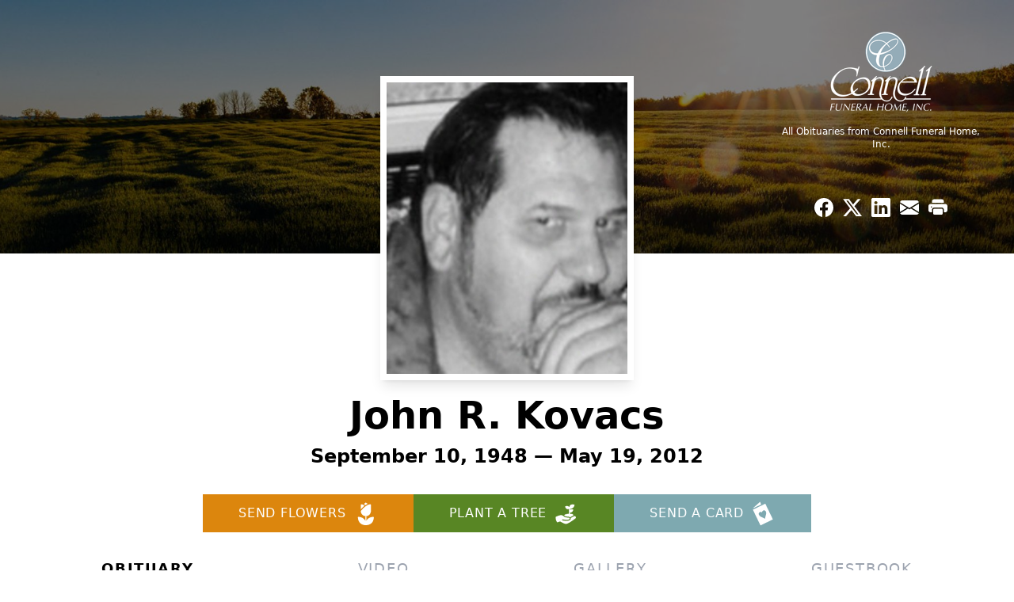

--- FILE ---
content_type: text/html; charset=utf-8
request_url: https://www.google.com/recaptcha/enterprise/anchor?ar=1&k=6LdViaMpAAAAAEIIHIjt8gXNdu37lqXRQKeufBra&co=aHR0cHM6Ly93d3cuY29ubmVsbGZ1bmVyYWwuY29tOjQ0Mw..&hl=en&type=image&v=PoyoqOPhxBO7pBk68S4YbpHZ&theme=light&size=invisible&badge=bottomright&anchor-ms=20000&execute-ms=30000&cb=ljx8rv9v0hsf
body_size: 48522
content:
<!DOCTYPE HTML><html dir="ltr" lang="en"><head><meta http-equiv="Content-Type" content="text/html; charset=UTF-8">
<meta http-equiv="X-UA-Compatible" content="IE=edge">
<title>reCAPTCHA</title>
<style type="text/css">
/* cyrillic-ext */
@font-face {
  font-family: 'Roboto';
  font-style: normal;
  font-weight: 400;
  font-stretch: 100%;
  src: url(//fonts.gstatic.com/s/roboto/v48/KFO7CnqEu92Fr1ME7kSn66aGLdTylUAMa3GUBHMdazTgWw.woff2) format('woff2');
  unicode-range: U+0460-052F, U+1C80-1C8A, U+20B4, U+2DE0-2DFF, U+A640-A69F, U+FE2E-FE2F;
}
/* cyrillic */
@font-face {
  font-family: 'Roboto';
  font-style: normal;
  font-weight: 400;
  font-stretch: 100%;
  src: url(//fonts.gstatic.com/s/roboto/v48/KFO7CnqEu92Fr1ME7kSn66aGLdTylUAMa3iUBHMdazTgWw.woff2) format('woff2');
  unicode-range: U+0301, U+0400-045F, U+0490-0491, U+04B0-04B1, U+2116;
}
/* greek-ext */
@font-face {
  font-family: 'Roboto';
  font-style: normal;
  font-weight: 400;
  font-stretch: 100%;
  src: url(//fonts.gstatic.com/s/roboto/v48/KFO7CnqEu92Fr1ME7kSn66aGLdTylUAMa3CUBHMdazTgWw.woff2) format('woff2');
  unicode-range: U+1F00-1FFF;
}
/* greek */
@font-face {
  font-family: 'Roboto';
  font-style: normal;
  font-weight: 400;
  font-stretch: 100%;
  src: url(//fonts.gstatic.com/s/roboto/v48/KFO7CnqEu92Fr1ME7kSn66aGLdTylUAMa3-UBHMdazTgWw.woff2) format('woff2');
  unicode-range: U+0370-0377, U+037A-037F, U+0384-038A, U+038C, U+038E-03A1, U+03A3-03FF;
}
/* math */
@font-face {
  font-family: 'Roboto';
  font-style: normal;
  font-weight: 400;
  font-stretch: 100%;
  src: url(//fonts.gstatic.com/s/roboto/v48/KFO7CnqEu92Fr1ME7kSn66aGLdTylUAMawCUBHMdazTgWw.woff2) format('woff2');
  unicode-range: U+0302-0303, U+0305, U+0307-0308, U+0310, U+0312, U+0315, U+031A, U+0326-0327, U+032C, U+032F-0330, U+0332-0333, U+0338, U+033A, U+0346, U+034D, U+0391-03A1, U+03A3-03A9, U+03B1-03C9, U+03D1, U+03D5-03D6, U+03F0-03F1, U+03F4-03F5, U+2016-2017, U+2034-2038, U+203C, U+2040, U+2043, U+2047, U+2050, U+2057, U+205F, U+2070-2071, U+2074-208E, U+2090-209C, U+20D0-20DC, U+20E1, U+20E5-20EF, U+2100-2112, U+2114-2115, U+2117-2121, U+2123-214F, U+2190, U+2192, U+2194-21AE, U+21B0-21E5, U+21F1-21F2, U+21F4-2211, U+2213-2214, U+2216-22FF, U+2308-230B, U+2310, U+2319, U+231C-2321, U+2336-237A, U+237C, U+2395, U+239B-23B7, U+23D0, U+23DC-23E1, U+2474-2475, U+25AF, U+25B3, U+25B7, U+25BD, U+25C1, U+25CA, U+25CC, U+25FB, U+266D-266F, U+27C0-27FF, U+2900-2AFF, U+2B0E-2B11, U+2B30-2B4C, U+2BFE, U+3030, U+FF5B, U+FF5D, U+1D400-1D7FF, U+1EE00-1EEFF;
}
/* symbols */
@font-face {
  font-family: 'Roboto';
  font-style: normal;
  font-weight: 400;
  font-stretch: 100%;
  src: url(//fonts.gstatic.com/s/roboto/v48/KFO7CnqEu92Fr1ME7kSn66aGLdTylUAMaxKUBHMdazTgWw.woff2) format('woff2');
  unicode-range: U+0001-000C, U+000E-001F, U+007F-009F, U+20DD-20E0, U+20E2-20E4, U+2150-218F, U+2190, U+2192, U+2194-2199, U+21AF, U+21E6-21F0, U+21F3, U+2218-2219, U+2299, U+22C4-22C6, U+2300-243F, U+2440-244A, U+2460-24FF, U+25A0-27BF, U+2800-28FF, U+2921-2922, U+2981, U+29BF, U+29EB, U+2B00-2BFF, U+4DC0-4DFF, U+FFF9-FFFB, U+10140-1018E, U+10190-1019C, U+101A0, U+101D0-101FD, U+102E0-102FB, U+10E60-10E7E, U+1D2C0-1D2D3, U+1D2E0-1D37F, U+1F000-1F0FF, U+1F100-1F1AD, U+1F1E6-1F1FF, U+1F30D-1F30F, U+1F315, U+1F31C, U+1F31E, U+1F320-1F32C, U+1F336, U+1F378, U+1F37D, U+1F382, U+1F393-1F39F, U+1F3A7-1F3A8, U+1F3AC-1F3AF, U+1F3C2, U+1F3C4-1F3C6, U+1F3CA-1F3CE, U+1F3D4-1F3E0, U+1F3ED, U+1F3F1-1F3F3, U+1F3F5-1F3F7, U+1F408, U+1F415, U+1F41F, U+1F426, U+1F43F, U+1F441-1F442, U+1F444, U+1F446-1F449, U+1F44C-1F44E, U+1F453, U+1F46A, U+1F47D, U+1F4A3, U+1F4B0, U+1F4B3, U+1F4B9, U+1F4BB, U+1F4BF, U+1F4C8-1F4CB, U+1F4D6, U+1F4DA, U+1F4DF, U+1F4E3-1F4E6, U+1F4EA-1F4ED, U+1F4F7, U+1F4F9-1F4FB, U+1F4FD-1F4FE, U+1F503, U+1F507-1F50B, U+1F50D, U+1F512-1F513, U+1F53E-1F54A, U+1F54F-1F5FA, U+1F610, U+1F650-1F67F, U+1F687, U+1F68D, U+1F691, U+1F694, U+1F698, U+1F6AD, U+1F6B2, U+1F6B9-1F6BA, U+1F6BC, U+1F6C6-1F6CF, U+1F6D3-1F6D7, U+1F6E0-1F6EA, U+1F6F0-1F6F3, U+1F6F7-1F6FC, U+1F700-1F7FF, U+1F800-1F80B, U+1F810-1F847, U+1F850-1F859, U+1F860-1F887, U+1F890-1F8AD, U+1F8B0-1F8BB, U+1F8C0-1F8C1, U+1F900-1F90B, U+1F93B, U+1F946, U+1F984, U+1F996, U+1F9E9, U+1FA00-1FA6F, U+1FA70-1FA7C, U+1FA80-1FA89, U+1FA8F-1FAC6, U+1FACE-1FADC, U+1FADF-1FAE9, U+1FAF0-1FAF8, U+1FB00-1FBFF;
}
/* vietnamese */
@font-face {
  font-family: 'Roboto';
  font-style: normal;
  font-weight: 400;
  font-stretch: 100%;
  src: url(//fonts.gstatic.com/s/roboto/v48/KFO7CnqEu92Fr1ME7kSn66aGLdTylUAMa3OUBHMdazTgWw.woff2) format('woff2');
  unicode-range: U+0102-0103, U+0110-0111, U+0128-0129, U+0168-0169, U+01A0-01A1, U+01AF-01B0, U+0300-0301, U+0303-0304, U+0308-0309, U+0323, U+0329, U+1EA0-1EF9, U+20AB;
}
/* latin-ext */
@font-face {
  font-family: 'Roboto';
  font-style: normal;
  font-weight: 400;
  font-stretch: 100%;
  src: url(//fonts.gstatic.com/s/roboto/v48/KFO7CnqEu92Fr1ME7kSn66aGLdTylUAMa3KUBHMdazTgWw.woff2) format('woff2');
  unicode-range: U+0100-02BA, U+02BD-02C5, U+02C7-02CC, U+02CE-02D7, U+02DD-02FF, U+0304, U+0308, U+0329, U+1D00-1DBF, U+1E00-1E9F, U+1EF2-1EFF, U+2020, U+20A0-20AB, U+20AD-20C0, U+2113, U+2C60-2C7F, U+A720-A7FF;
}
/* latin */
@font-face {
  font-family: 'Roboto';
  font-style: normal;
  font-weight: 400;
  font-stretch: 100%;
  src: url(//fonts.gstatic.com/s/roboto/v48/KFO7CnqEu92Fr1ME7kSn66aGLdTylUAMa3yUBHMdazQ.woff2) format('woff2');
  unicode-range: U+0000-00FF, U+0131, U+0152-0153, U+02BB-02BC, U+02C6, U+02DA, U+02DC, U+0304, U+0308, U+0329, U+2000-206F, U+20AC, U+2122, U+2191, U+2193, U+2212, U+2215, U+FEFF, U+FFFD;
}
/* cyrillic-ext */
@font-face {
  font-family: 'Roboto';
  font-style: normal;
  font-weight: 500;
  font-stretch: 100%;
  src: url(//fonts.gstatic.com/s/roboto/v48/KFO7CnqEu92Fr1ME7kSn66aGLdTylUAMa3GUBHMdazTgWw.woff2) format('woff2');
  unicode-range: U+0460-052F, U+1C80-1C8A, U+20B4, U+2DE0-2DFF, U+A640-A69F, U+FE2E-FE2F;
}
/* cyrillic */
@font-face {
  font-family: 'Roboto';
  font-style: normal;
  font-weight: 500;
  font-stretch: 100%;
  src: url(//fonts.gstatic.com/s/roboto/v48/KFO7CnqEu92Fr1ME7kSn66aGLdTylUAMa3iUBHMdazTgWw.woff2) format('woff2');
  unicode-range: U+0301, U+0400-045F, U+0490-0491, U+04B0-04B1, U+2116;
}
/* greek-ext */
@font-face {
  font-family: 'Roboto';
  font-style: normal;
  font-weight: 500;
  font-stretch: 100%;
  src: url(//fonts.gstatic.com/s/roboto/v48/KFO7CnqEu92Fr1ME7kSn66aGLdTylUAMa3CUBHMdazTgWw.woff2) format('woff2');
  unicode-range: U+1F00-1FFF;
}
/* greek */
@font-face {
  font-family: 'Roboto';
  font-style: normal;
  font-weight: 500;
  font-stretch: 100%;
  src: url(//fonts.gstatic.com/s/roboto/v48/KFO7CnqEu92Fr1ME7kSn66aGLdTylUAMa3-UBHMdazTgWw.woff2) format('woff2');
  unicode-range: U+0370-0377, U+037A-037F, U+0384-038A, U+038C, U+038E-03A1, U+03A3-03FF;
}
/* math */
@font-face {
  font-family: 'Roboto';
  font-style: normal;
  font-weight: 500;
  font-stretch: 100%;
  src: url(//fonts.gstatic.com/s/roboto/v48/KFO7CnqEu92Fr1ME7kSn66aGLdTylUAMawCUBHMdazTgWw.woff2) format('woff2');
  unicode-range: U+0302-0303, U+0305, U+0307-0308, U+0310, U+0312, U+0315, U+031A, U+0326-0327, U+032C, U+032F-0330, U+0332-0333, U+0338, U+033A, U+0346, U+034D, U+0391-03A1, U+03A3-03A9, U+03B1-03C9, U+03D1, U+03D5-03D6, U+03F0-03F1, U+03F4-03F5, U+2016-2017, U+2034-2038, U+203C, U+2040, U+2043, U+2047, U+2050, U+2057, U+205F, U+2070-2071, U+2074-208E, U+2090-209C, U+20D0-20DC, U+20E1, U+20E5-20EF, U+2100-2112, U+2114-2115, U+2117-2121, U+2123-214F, U+2190, U+2192, U+2194-21AE, U+21B0-21E5, U+21F1-21F2, U+21F4-2211, U+2213-2214, U+2216-22FF, U+2308-230B, U+2310, U+2319, U+231C-2321, U+2336-237A, U+237C, U+2395, U+239B-23B7, U+23D0, U+23DC-23E1, U+2474-2475, U+25AF, U+25B3, U+25B7, U+25BD, U+25C1, U+25CA, U+25CC, U+25FB, U+266D-266F, U+27C0-27FF, U+2900-2AFF, U+2B0E-2B11, U+2B30-2B4C, U+2BFE, U+3030, U+FF5B, U+FF5D, U+1D400-1D7FF, U+1EE00-1EEFF;
}
/* symbols */
@font-face {
  font-family: 'Roboto';
  font-style: normal;
  font-weight: 500;
  font-stretch: 100%;
  src: url(//fonts.gstatic.com/s/roboto/v48/KFO7CnqEu92Fr1ME7kSn66aGLdTylUAMaxKUBHMdazTgWw.woff2) format('woff2');
  unicode-range: U+0001-000C, U+000E-001F, U+007F-009F, U+20DD-20E0, U+20E2-20E4, U+2150-218F, U+2190, U+2192, U+2194-2199, U+21AF, U+21E6-21F0, U+21F3, U+2218-2219, U+2299, U+22C4-22C6, U+2300-243F, U+2440-244A, U+2460-24FF, U+25A0-27BF, U+2800-28FF, U+2921-2922, U+2981, U+29BF, U+29EB, U+2B00-2BFF, U+4DC0-4DFF, U+FFF9-FFFB, U+10140-1018E, U+10190-1019C, U+101A0, U+101D0-101FD, U+102E0-102FB, U+10E60-10E7E, U+1D2C0-1D2D3, U+1D2E0-1D37F, U+1F000-1F0FF, U+1F100-1F1AD, U+1F1E6-1F1FF, U+1F30D-1F30F, U+1F315, U+1F31C, U+1F31E, U+1F320-1F32C, U+1F336, U+1F378, U+1F37D, U+1F382, U+1F393-1F39F, U+1F3A7-1F3A8, U+1F3AC-1F3AF, U+1F3C2, U+1F3C4-1F3C6, U+1F3CA-1F3CE, U+1F3D4-1F3E0, U+1F3ED, U+1F3F1-1F3F3, U+1F3F5-1F3F7, U+1F408, U+1F415, U+1F41F, U+1F426, U+1F43F, U+1F441-1F442, U+1F444, U+1F446-1F449, U+1F44C-1F44E, U+1F453, U+1F46A, U+1F47D, U+1F4A3, U+1F4B0, U+1F4B3, U+1F4B9, U+1F4BB, U+1F4BF, U+1F4C8-1F4CB, U+1F4D6, U+1F4DA, U+1F4DF, U+1F4E3-1F4E6, U+1F4EA-1F4ED, U+1F4F7, U+1F4F9-1F4FB, U+1F4FD-1F4FE, U+1F503, U+1F507-1F50B, U+1F50D, U+1F512-1F513, U+1F53E-1F54A, U+1F54F-1F5FA, U+1F610, U+1F650-1F67F, U+1F687, U+1F68D, U+1F691, U+1F694, U+1F698, U+1F6AD, U+1F6B2, U+1F6B9-1F6BA, U+1F6BC, U+1F6C6-1F6CF, U+1F6D3-1F6D7, U+1F6E0-1F6EA, U+1F6F0-1F6F3, U+1F6F7-1F6FC, U+1F700-1F7FF, U+1F800-1F80B, U+1F810-1F847, U+1F850-1F859, U+1F860-1F887, U+1F890-1F8AD, U+1F8B0-1F8BB, U+1F8C0-1F8C1, U+1F900-1F90B, U+1F93B, U+1F946, U+1F984, U+1F996, U+1F9E9, U+1FA00-1FA6F, U+1FA70-1FA7C, U+1FA80-1FA89, U+1FA8F-1FAC6, U+1FACE-1FADC, U+1FADF-1FAE9, U+1FAF0-1FAF8, U+1FB00-1FBFF;
}
/* vietnamese */
@font-face {
  font-family: 'Roboto';
  font-style: normal;
  font-weight: 500;
  font-stretch: 100%;
  src: url(//fonts.gstatic.com/s/roboto/v48/KFO7CnqEu92Fr1ME7kSn66aGLdTylUAMa3OUBHMdazTgWw.woff2) format('woff2');
  unicode-range: U+0102-0103, U+0110-0111, U+0128-0129, U+0168-0169, U+01A0-01A1, U+01AF-01B0, U+0300-0301, U+0303-0304, U+0308-0309, U+0323, U+0329, U+1EA0-1EF9, U+20AB;
}
/* latin-ext */
@font-face {
  font-family: 'Roboto';
  font-style: normal;
  font-weight: 500;
  font-stretch: 100%;
  src: url(//fonts.gstatic.com/s/roboto/v48/KFO7CnqEu92Fr1ME7kSn66aGLdTylUAMa3KUBHMdazTgWw.woff2) format('woff2');
  unicode-range: U+0100-02BA, U+02BD-02C5, U+02C7-02CC, U+02CE-02D7, U+02DD-02FF, U+0304, U+0308, U+0329, U+1D00-1DBF, U+1E00-1E9F, U+1EF2-1EFF, U+2020, U+20A0-20AB, U+20AD-20C0, U+2113, U+2C60-2C7F, U+A720-A7FF;
}
/* latin */
@font-face {
  font-family: 'Roboto';
  font-style: normal;
  font-weight: 500;
  font-stretch: 100%;
  src: url(//fonts.gstatic.com/s/roboto/v48/KFO7CnqEu92Fr1ME7kSn66aGLdTylUAMa3yUBHMdazQ.woff2) format('woff2');
  unicode-range: U+0000-00FF, U+0131, U+0152-0153, U+02BB-02BC, U+02C6, U+02DA, U+02DC, U+0304, U+0308, U+0329, U+2000-206F, U+20AC, U+2122, U+2191, U+2193, U+2212, U+2215, U+FEFF, U+FFFD;
}
/* cyrillic-ext */
@font-face {
  font-family: 'Roboto';
  font-style: normal;
  font-weight: 900;
  font-stretch: 100%;
  src: url(//fonts.gstatic.com/s/roboto/v48/KFO7CnqEu92Fr1ME7kSn66aGLdTylUAMa3GUBHMdazTgWw.woff2) format('woff2');
  unicode-range: U+0460-052F, U+1C80-1C8A, U+20B4, U+2DE0-2DFF, U+A640-A69F, U+FE2E-FE2F;
}
/* cyrillic */
@font-face {
  font-family: 'Roboto';
  font-style: normal;
  font-weight: 900;
  font-stretch: 100%;
  src: url(//fonts.gstatic.com/s/roboto/v48/KFO7CnqEu92Fr1ME7kSn66aGLdTylUAMa3iUBHMdazTgWw.woff2) format('woff2');
  unicode-range: U+0301, U+0400-045F, U+0490-0491, U+04B0-04B1, U+2116;
}
/* greek-ext */
@font-face {
  font-family: 'Roboto';
  font-style: normal;
  font-weight: 900;
  font-stretch: 100%;
  src: url(//fonts.gstatic.com/s/roboto/v48/KFO7CnqEu92Fr1ME7kSn66aGLdTylUAMa3CUBHMdazTgWw.woff2) format('woff2');
  unicode-range: U+1F00-1FFF;
}
/* greek */
@font-face {
  font-family: 'Roboto';
  font-style: normal;
  font-weight: 900;
  font-stretch: 100%;
  src: url(//fonts.gstatic.com/s/roboto/v48/KFO7CnqEu92Fr1ME7kSn66aGLdTylUAMa3-UBHMdazTgWw.woff2) format('woff2');
  unicode-range: U+0370-0377, U+037A-037F, U+0384-038A, U+038C, U+038E-03A1, U+03A3-03FF;
}
/* math */
@font-face {
  font-family: 'Roboto';
  font-style: normal;
  font-weight: 900;
  font-stretch: 100%;
  src: url(//fonts.gstatic.com/s/roboto/v48/KFO7CnqEu92Fr1ME7kSn66aGLdTylUAMawCUBHMdazTgWw.woff2) format('woff2');
  unicode-range: U+0302-0303, U+0305, U+0307-0308, U+0310, U+0312, U+0315, U+031A, U+0326-0327, U+032C, U+032F-0330, U+0332-0333, U+0338, U+033A, U+0346, U+034D, U+0391-03A1, U+03A3-03A9, U+03B1-03C9, U+03D1, U+03D5-03D6, U+03F0-03F1, U+03F4-03F5, U+2016-2017, U+2034-2038, U+203C, U+2040, U+2043, U+2047, U+2050, U+2057, U+205F, U+2070-2071, U+2074-208E, U+2090-209C, U+20D0-20DC, U+20E1, U+20E5-20EF, U+2100-2112, U+2114-2115, U+2117-2121, U+2123-214F, U+2190, U+2192, U+2194-21AE, U+21B0-21E5, U+21F1-21F2, U+21F4-2211, U+2213-2214, U+2216-22FF, U+2308-230B, U+2310, U+2319, U+231C-2321, U+2336-237A, U+237C, U+2395, U+239B-23B7, U+23D0, U+23DC-23E1, U+2474-2475, U+25AF, U+25B3, U+25B7, U+25BD, U+25C1, U+25CA, U+25CC, U+25FB, U+266D-266F, U+27C0-27FF, U+2900-2AFF, U+2B0E-2B11, U+2B30-2B4C, U+2BFE, U+3030, U+FF5B, U+FF5D, U+1D400-1D7FF, U+1EE00-1EEFF;
}
/* symbols */
@font-face {
  font-family: 'Roboto';
  font-style: normal;
  font-weight: 900;
  font-stretch: 100%;
  src: url(//fonts.gstatic.com/s/roboto/v48/KFO7CnqEu92Fr1ME7kSn66aGLdTylUAMaxKUBHMdazTgWw.woff2) format('woff2');
  unicode-range: U+0001-000C, U+000E-001F, U+007F-009F, U+20DD-20E0, U+20E2-20E4, U+2150-218F, U+2190, U+2192, U+2194-2199, U+21AF, U+21E6-21F0, U+21F3, U+2218-2219, U+2299, U+22C4-22C6, U+2300-243F, U+2440-244A, U+2460-24FF, U+25A0-27BF, U+2800-28FF, U+2921-2922, U+2981, U+29BF, U+29EB, U+2B00-2BFF, U+4DC0-4DFF, U+FFF9-FFFB, U+10140-1018E, U+10190-1019C, U+101A0, U+101D0-101FD, U+102E0-102FB, U+10E60-10E7E, U+1D2C0-1D2D3, U+1D2E0-1D37F, U+1F000-1F0FF, U+1F100-1F1AD, U+1F1E6-1F1FF, U+1F30D-1F30F, U+1F315, U+1F31C, U+1F31E, U+1F320-1F32C, U+1F336, U+1F378, U+1F37D, U+1F382, U+1F393-1F39F, U+1F3A7-1F3A8, U+1F3AC-1F3AF, U+1F3C2, U+1F3C4-1F3C6, U+1F3CA-1F3CE, U+1F3D4-1F3E0, U+1F3ED, U+1F3F1-1F3F3, U+1F3F5-1F3F7, U+1F408, U+1F415, U+1F41F, U+1F426, U+1F43F, U+1F441-1F442, U+1F444, U+1F446-1F449, U+1F44C-1F44E, U+1F453, U+1F46A, U+1F47D, U+1F4A3, U+1F4B0, U+1F4B3, U+1F4B9, U+1F4BB, U+1F4BF, U+1F4C8-1F4CB, U+1F4D6, U+1F4DA, U+1F4DF, U+1F4E3-1F4E6, U+1F4EA-1F4ED, U+1F4F7, U+1F4F9-1F4FB, U+1F4FD-1F4FE, U+1F503, U+1F507-1F50B, U+1F50D, U+1F512-1F513, U+1F53E-1F54A, U+1F54F-1F5FA, U+1F610, U+1F650-1F67F, U+1F687, U+1F68D, U+1F691, U+1F694, U+1F698, U+1F6AD, U+1F6B2, U+1F6B9-1F6BA, U+1F6BC, U+1F6C6-1F6CF, U+1F6D3-1F6D7, U+1F6E0-1F6EA, U+1F6F0-1F6F3, U+1F6F7-1F6FC, U+1F700-1F7FF, U+1F800-1F80B, U+1F810-1F847, U+1F850-1F859, U+1F860-1F887, U+1F890-1F8AD, U+1F8B0-1F8BB, U+1F8C0-1F8C1, U+1F900-1F90B, U+1F93B, U+1F946, U+1F984, U+1F996, U+1F9E9, U+1FA00-1FA6F, U+1FA70-1FA7C, U+1FA80-1FA89, U+1FA8F-1FAC6, U+1FACE-1FADC, U+1FADF-1FAE9, U+1FAF0-1FAF8, U+1FB00-1FBFF;
}
/* vietnamese */
@font-face {
  font-family: 'Roboto';
  font-style: normal;
  font-weight: 900;
  font-stretch: 100%;
  src: url(//fonts.gstatic.com/s/roboto/v48/KFO7CnqEu92Fr1ME7kSn66aGLdTylUAMa3OUBHMdazTgWw.woff2) format('woff2');
  unicode-range: U+0102-0103, U+0110-0111, U+0128-0129, U+0168-0169, U+01A0-01A1, U+01AF-01B0, U+0300-0301, U+0303-0304, U+0308-0309, U+0323, U+0329, U+1EA0-1EF9, U+20AB;
}
/* latin-ext */
@font-face {
  font-family: 'Roboto';
  font-style: normal;
  font-weight: 900;
  font-stretch: 100%;
  src: url(//fonts.gstatic.com/s/roboto/v48/KFO7CnqEu92Fr1ME7kSn66aGLdTylUAMa3KUBHMdazTgWw.woff2) format('woff2');
  unicode-range: U+0100-02BA, U+02BD-02C5, U+02C7-02CC, U+02CE-02D7, U+02DD-02FF, U+0304, U+0308, U+0329, U+1D00-1DBF, U+1E00-1E9F, U+1EF2-1EFF, U+2020, U+20A0-20AB, U+20AD-20C0, U+2113, U+2C60-2C7F, U+A720-A7FF;
}
/* latin */
@font-face {
  font-family: 'Roboto';
  font-style: normal;
  font-weight: 900;
  font-stretch: 100%;
  src: url(//fonts.gstatic.com/s/roboto/v48/KFO7CnqEu92Fr1ME7kSn66aGLdTylUAMa3yUBHMdazQ.woff2) format('woff2');
  unicode-range: U+0000-00FF, U+0131, U+0152-0153, U+02BB-02BC, U+02C6, U+02DA, U+02DC, U+0304, U+0308, U+0329, U+2000-206F, U+20AC, U+2122, U+2191, U+2193, U+2212, U+2215, U+FEFF, U+FFFD;
}

</style>
<link rel="stylesheet" type="text/css" href="https://www.gstatic.com/recaptcha/releases/PoyoqOPhxBO7pBk68S4YbpHZ/styles__ltr.css">
<script nonce="HndjFMhsteCsKg-j3Jl13A" type="text/javascript">window['__recaptcha_api'] = 'https://www.google.com/recaptcha/enterprise/';</script>
<script type="text/javascript" src="https://www.gstatic.com/recaptcha/releases/PoyoqOPhxBO7pBk68S4YbpHZ/recaptcha__en.js" nonce="HndjFMhsteCsKg-j3Jl13A">
      
    </script></head>
<body><div id="rc-anchor-alert" class="rc-anchor-alert"></div>
<input type="hidden" id="recaptcha-token" value="[base64]">
<script type="text/javascript" nonce="HndjFMhsteCsKg-j3Jl13A">
      recaptcha.anchor.Main.init("[\x22ainput\x22,[\x22bgdata\x22,\x22\x22,\[base64]/[base64]/[base64]/[base64]/[base64]/[base64]/[base64]/[base64]/[base64]/[base64]\\u003d\x22,\[base64]\x22,\x22woTDl0N7cMOdwowtw55sD8OPXMKhwqjDl8KdZmHCtxjCpUDDlcODPcK0wpE/KjrCoiDCosOLwpbCmMKfw7jCvkPClMOSwo3DsMOnwrbCu8OBH8KXcEIfKDPClMOnw5vDvSRORBx5GMOcLSUBwq/DlxvDoMOCwojDi8ONw6LDrhbDox8Aw4rCnwbDh08Jw7TCnMK9Q8KJw5LDpMOCw58ewrZIw4/Cm3kaw5dSw7JRZcKBwrbDgcO8OMKLwqrCkxnCs8KJwovCiMK6ZGrCo8Ogw4cEw5Z7w6E5w5Y/[base64]/CkcKnwrvCvcKUK8Otw7XDs8Ohw7jChlDCh0Q2wp/[base64]/w6zCokDCgC3Cp8OLw6rCo8OpTBTDkyLCjRhswqMjw7xdOikfwrDDq8KyHG94WMONw7R/DEc4wpRzHynCu2JHRMOTwrEFwqVVGcOiaMK9Ww0tw5jCrgZJBTURQsOyw5QNb8Kfw5vCgkEpwoLCnMOvw51vw4p/wp/CtcKQwoXCnsO6BnLDtcKvwqFawrNSwrhhwqEeYcKJZcOgw4wJw4EQEh3CjlnCssK/RsOPfQ8Iwr0WfsKPYSvCujwqbMO5KcKPVcKRb8O6w5LDqsOLw4nCtMK6LMOqWcOUw4PCikoiwrjDvyfDt8K7b3HCnFoKDMOgVMO8wonCuSU8XMKwJcOmwrBRRMOFVgAjUDLClwgywpjDvcKuw6JIwpoRH3B/CBzCslDDtsKAw584VlV3wqjDqynDr0BOVyEbfcOMwqlUAx1kGMOOw4/[base64]/Dm8Oyw6zDrU1Vw6Y9w6JYw6vDuhzDmsKEw77CtMOFw5nCvEcoVcKMS8Kzw6d7QcKkwrXCiMOFE8OaSsKgwrrCmGMJw5lqw5PDocKeEMOtHk/CkMOYwox8w4vDtsOVw7PDmUA9w53DmsOOw7wrw6zCkwhpwoBAKsOlwp/Dp8KFEg3DvcOLwqNDHsO5eMKjwq/[base64]/Q8K+w4fCi8OIwobCi2hbfwzCul3ClsODwozDvn7ClWTCrsKnRz3DnX/DkF3DpwfDsUHDrsKowpoddMKZU3PCvFNYATHCq8KFw5MYwpw2e8OQwqldwprCocO4w6I0wqrDqMKAw6DDskjDvxYgwoLDkDfClSM7Th5LX3BBwrlzQ8OmwpUmw7plwrzDvBbDtVN2Bg47w4DDkcOeIV97wozDo8Kcwp/CvcO+I2/CrMKnZxDCux7DggXDlsOOw5rDrSt0wolgdwN9RMKAG2DCkHguWDfDisKWw5zCjcKMQ2nCj8OSw6gOD8Kjw5TDg8K5w4/CicK/XMOswrd/w4krwpfCv8KEwpzDisK6woPDmcKqwpXCt3hMJDTCtMO8R8KGD09EwqxywpPCi8K/[base64]/DmVJ/w5fCrMKOLMOsZMKOVGvDkcO8UcOiwpjCmjnChz9owq3CmMKqw6nCoynDmQ3DkMO2BcK8MGh+G8K6w6fDusOPwroZw4jDhcO8UMO6w5xFwqojXBfDoMKqw5AScSNBwo10DzTCjS7CnD/[base64]/Cv0zCjFXCtjzChQXCjy1DWMOdKMK+w4sxJxccO8KYwrLDsxQGU8Kvw4tMAMKrEcO4wp4xwp8ewq5Ww4fDkRfCrcOXPMORGsOuSXzDssKVwpQOJ3TDni19w5FbwpHDnktFwrEhGhEddkPCrXMNCcKzd8K4w4ZQEMOWw6/CmcOuwrwFBSfCp8KUw57Ds8K2QsKoHBZBMGsTwocpw7h+w5s4w6/[base64]/w73CoQx9wqUGUAsObkTDksKVw7rCh8KLw5Y9NgTCsApwwpVWD8KNdsKCwq/[base64]/Dvj9Bw7BcdcOYw40zKj7DjklSAXRew4ARw5cqZsOWPw9ZcMOpLUrDl2UKZcObw7Ypw7bCrcOzTcKLw7fDrcKFwrEkAhTCvsKGwozCp2nCu1AswosTw7dAw5HDolbCisOJM8K0w64fO8OzRcKqwrJCPcOSw71cw6/DnMK+w7XCqi/Coml7c8O3w7gLIBDDj8KqBsK1Q8OeURkrA2nCrMOQbzQNSMO0RMKXwpp7Mn/DiiESFzJpwoVcw7oyWcKjXcOLw7fDrnzCmVpwfFHDpznDgsKZA8KpP0Ilw5UAQQnCt3ZMwr8Tw5zDr8KoFUzDrU7DncKdecKSasObw483WMKJHsKvdm7DvydBJ8KSwpHCiycvw4XDoMO0QMK4SsKhBHFBw7dhw61sw5AWIColeEDCoAjCv8OqDQ0Uw5PCssKywr/[base64]/DmnE7D8KLUMOafsKgw6LDg1Rgwq1yeBfDkioZw45DFgDDicOawpjDo8Khw4/CgSNLwrrCpMOXHMKTw6F0w4BsL8Klw4osPMO2w57CumrCucKXwozCuRMRY8KiwqAQLwXDncKTDmLDucOSH2t2cCrCl3bCs0pJw6EFccK0fMOBw73Cp8KMKmPDgcOtwpDDrcKXw59Xw59Vc8KVwo/[base64]/TcKEw557WiBHVU93R8OOZGPCsMOTW8Oww6DDtcOyKsO1w7pMwqTCq8Krw6Zrw54IF8OVKnFiw6t0H8Owwqx0w59MwpjDncOfwrLCqDfDh8K6ccK/b39BLR9oTMOTGsO6w64BwpPDqsKiwrXDpsKRw7jCnyxMYS0jMgdtVSdDw7bCocKJUsODeBjClzTDisOVwpvCoAfDocKTw5RsEj3DpQlxwqN1DsOcw68qwptpMUzDncKCB8O/wr9FQjQdw4DCjMOiMzXCt8OZw5HDg3LDpsKaClkzwrNuw6UYasKOwoZFTkPCrVx6w6snYMOhP1rClTvDsQrCj1hnXMKwKsKvK8OqP8OCaMOnw5IrDXdrJRDCjsOcSjLDtsKyw6PDnirCk8O9w65/QgXDt27Co3RfwqE7ZsKsesOzwqVsD2QnYMO0wqpGPMK4Xw3DoQTCuUYIE2w2WsK/w7pnR8OqwpNxwplTw4bCqVVMwqBfbhPDkMOPf8OQHTDDiRFWDlfDtm/CpMOpUsOZbTIhY07DlsODwqbDhDrCmxALwoHCvAnCnsKxw5TDsMO+OMKDw4bDtMKCdxdwFcK0w4PDn216w7bDrmHDi8K6bnDDm0xrdTssw5nCn1bClcO9wrDCi2N9wq0+w49rwodmdU3DrC/DgsK0w6/Dm8KqBMKKR3siQgrDncKPPU7DoXMjwrvCsnxuwoYzXXRMQw18woPCpcOODyE7wrHCrkdDwpQjw4/CicKZXQ3DisK9wo3CjjPDmAtfwpTCisKjJcOewpzCscONwo1XwrJPdMOcA8OQYMO7wqPDgMOww7nDrU/DuDvDjMOqE8KywqvCtsKUcMOHwqM/ZQ3CmBLDnTV0wqjCpDthwpfCrsOnJsOPXcOrPXrCkHrCu8K+HMOrwqMswonCucOLw5XDow1oR8O/Bk/DnETDjgPDmXLDqC96w7QVHsOuw4nDl8Kpw7xqbUrCug13O17DqcO/c8KGcwxBw4pUcMOuasKJwrbCocOoTCvDq8K9w43DmzR+wqPCi8OaF8OOesKTH3rCiMO/ccOBWwkDwqE+wrLClsK/AcOfP8KHwqvDvyTDlQovwqLDhBfDkTg0wpjCvFMrw4JXA2s3w4ARw4dMJljCnznCgcKkwqjCmErCs8KCG8KzDlBBSsKOIcOywpPDh1PCrcOaGsK4EyXDgMKiwpPDt8OqCkzCvMK5Y8K9wowfwqDDs8Osw4bDvcOgf2nCmX/Dl8O1w6obw5/DrcK0NixWF2txw6rCgXYadHLCrF80wrDDkcKewqgfD8O1w5J9wqx2wrIiZhDCpMKCwrZRV8KFwootW8KswrNhwpXDlAdmIMOZwqHCo8O7w6V1woDDizPDlkYgCCk0X23DhMKdw49lemcYwrDDvsKkw6vCrUPChsKhVTI/w6vDhUswMsKKwp/Dg8O7dMOjFsOrwrzDnE13EVXDiBrDscO9wqXDk1HCsMOIfTDCnsKawo0BRUrDijfCswLDuwrCnC82w4/[base64]/w67Dvy/DqMKxFHDCnFkya8O+ImDDniguA09tGMKowq3CjsOaw4JiBgfCh8OsawJXw68wPlTChV7CrMKKBMKVHsO0XsKaw5fCkAbDnQ/[base64]/DqRTCqMKfwpHCsiTCpXvCmX03wpnDthVbwpPDjTEHSMO/N1MqOsKXX8KAGADCocKODMOiw4TDkcKQERFDwrZwVhNsw5IKw6bDjcOuw6PDjX7DisKEwrYLY8OAEHXCoMOsLXFvwoXDgH3CvMK0fMKIdH4vHB/DnMKaw5jDlVXDpCLCiMKew6sqMMOrwpTCghfCq3U+w5FlLcKMw5nCssO3w53DpMOLPzzDp8OGRhzChE1OGsKyw68vJVFWOh1lw4ZOw49Aa2E/wpHDnMOldXTCug4mZcO3NnTDvsKnVsOLwqYeBifDqMKZf0vCgsKkHk5sQMOAMsKkMsKqwpHCgMOhw5U1UMOuHcOGw6QGLFHDt8OZalLCmRdkwp4Mw4JqF1LCgW5mwoMHNwXCnR/DnsOwwqchwrshKcK3V8KyCsK2QsOnw6DDk8OSw4rCuU45w5cFGV5ofSIwIcKaZcKpLsK7WMO4Oio/wqcSwrnCkcKBAcOFXsOOwoFuAsOGwrcNw4DClsOawpJ/w4s9wqrDizEvZw7ClMOcZcKdw6bDjsOKbsOlY8OPCm7Dl8KZw43DkS9CwobDjMKjFcOZwoo4JMOOwozCsjprYG9IwohgaHzDowh6w5rCkMO/wpgnwofCi8OWw5PClMOBFGLCiTHCgR7Dh8Kjw6IcacKcesK2wql/NivChG/CulE2wr9rEhvCn8KDwp3DiDgVKhscwrRLwqhVwodEHmjDpGzDqwRxwqgjwro5w7dSwovDs33CgsKEwoXDkcKTfBU6w5zDvA/DqsKMwrPCkRnCokkbTGZJwq/Dlh/Dt1prLcOqTsO+w6srLMKRw4jCscKrA8OFMV9hNwNfQMKvR8KswoQgG0DCtcO0woUKIxQbwoQCDBHCkkPDlXQcw6HCicKATQbChToKQsONOsONw7PDqhEfw68Zw4XCkTVrEcK6wqXCmMOUw5XDgsKlwqlZHsKHwpk9woHDmgF0e2ElLMKqwqrDssOuwq/[base64]/Cvn7Ch8K3w6dUeMOsGA58woDDj8Kuw7fDmxLCnWtUw4rCp1dAw6AZwrnChcOsaAfCjsOlwoFcwrfCljYiQQvDiWXCs8Kbwq/Du8KWGMKyw7FLG8OZw6rCosOzQSbDm13CqE9Kwr7DtTfCkcO+KjYYJ2/[base64]/CmsOQwqcNw63DoiDDjcK9wq4Jw7lYw5cFWk7DtV8tw5rCkjHDhcKSd8K5woQ3wpPCusKeZsOZU8KgwoZCR0rCvEN4JcKxScOvEMK9wq8rKm7DgMOhTMKqw4LDhMOVwos1CAx1w4/Cn8KAPcOPw5oET2PDlCzCq8OgW8O+JmBUw6nDuMO0w5w+QcOUwo9CMsOww5JNJsK9w4hGSMK8OzUzwpBXw4TCnMKHwoHCm8KvCsOewoTCgkhAw7rCi23Co8K/U8KKBcOkwrkgDsK7JMKKw4ouU8OdwqDDucK+dV8Cw7IlMsOIwo9iw4h6wrPCjifCrH7CgcK/wrXChsKVwrbCqjvCssK5w5bCs8OPR8OwQ04gC011FknDj0QLw47CjV/CnsOmVA4hdsKgFCTDgB3CsUXDjcOcLMKbSQnDtMK2azrDnsOgBsOVdWvCgnTDhz7DhT1hI8K5wqR2w4jCosKzwoHCrHrCqkBOLxsCOkAHc8KLIUVaw5DDtsKJPT4aH8O9JyFBw7XDkcODwqY1w4XDoWXDrynCm8KQGlLDilUsK2lWFEUww5gvw7/CrX3Cr8OOwrHCowxVwqHCvx4Ww7DClnV/IBvCsFHDv8Knw6MBw47CtsOvw4DDo8KVwrJIQDIfK8KOPmJsw5PChMO7BMOJOcOKRMKaw7bDoQwGIsO8XcObwq5qw6rDtyvCrSLCpsK7w5nCpnxCN8KjLUJsASzCkMO9wpMIw4vCmMKDIkrCpy83N8Oww5pAw7wVwrBvw5DDncKEYAjDr8KiwqjDrW/CjMO7b8OQwp5Ww7zDnlnCvsK/AMK7aghcPsK/w5TDkxVRacKAScOzwqN0e8O8AQYfLcKtOMO9w5HCgTJ4bBg+wqjDncOgXETCisOXw5/DtEbDoCfDpU7DqwwKwoPDqMKSw5XDgnQfGlQMwopuYMOQwqFXwp7CpAPDrAbCvlsccnnCvsKjw4nCosO3ehbDskTCtUPDoyDCv8K6bcKIKsORw5VpUMKlw61yXcOiwq8tRcOJw4hgU19XUX7CncOREh7CigjCrUrDqxzDmGBZLMKsRhMJwofDhcK/w49swplOHsOaeRjDojrCnMKLwqtdZ3HDusO4wp4Ha8OnwqXDoMKSRMOrwqXDgiozwr/Cllw5GsOcwq/CtcOsOcKtAMObw6Y6W8KywoZGTsOjwqDClCjCnsKHd3XCvcK1AMO1MMOAw4nDkcOKbH/DmMOrwoTDtcODc8KjwrLDk8Opw79Mwrg4IC4cw7pmSWIxQH3Dg3zDjMKpJMKdY8Oow6MUAcOUBcKSwpkQwq/CrMOlwqrCqy/DgcOeesKSehkRbw/DocOqHsOaw4vDssKwwpdVw43Dggx+JE3CmQ9DWgcINFQMw6kEEsO7w4pvPwfCkjXDvcOYw5d1woF1fMKjaUrDiytofsKsXDlewpDCg8ORaMKwRXYHw71MDSzCgcKSSl/DuzRvwqPCoMKOw6ogwoLCnMKZUsObQ1/DvGPCncOKw6/CkWccwobCiMOMwojDi2o9wqtXwqYsf8K6M8KMwpXDpU9pw5QvwqvDhR8lwqDDtcKvRGrDh8O1L8OdLwsPLXvCrCVuwobDgcK/dsOHw7nDlcKPJh4Vw7h+wrMPL8OWOMKtGGoEPMO/[base64]/A8K/GsOwCMKaHEsVw4cEQB3DnVTCpcK+wqvDlMOswrlKMHfDr8OnbHjCiAtKGWhQBsK6EMKPIcK+w5TCrmfDocOXw4XCo0MeFAEKw6XDv8OOI8O7Y8Khw7gWwprCk8KhYMKiwpkJwqzDgh4YLHlYw7/DkkItHsO3w6VSwqjDgcO+WhZSPMOxaSnDuGfDqcOHEcODEALCv8O2wq7DrETDrcKjREQsw4tIHjvCn2dCwqMlHMODwrtEAcKmVmTClzlkwq8lwrfDtnJowqhoCsO/T1nChAHCkFp0Jl8MwohvwoTCtUx7wp1ww5xoQDDCj8OTGMOWw4/CkExweg92IQLDocOTw63DtMKZw6QLT8O/bDJ8wprDilFDw6XDq8K7OwXDlsKRwqA1DlzCkxh5w6wwwr/DhQlrZMKqa2xOwqxfN8KnwrUawqF9QcOCW8Opw6lBISLDiHjCm8KkB8KGOsKNE8Ofw7fCisKywoIUw5/[base64]/w4RFwqjCrBolw43CisKDLD/DnMK+w7fDlcOwwqXCscKawqVswqFfw5nDulxmwrLDo3wyw6XDjcKkwpo+w6XCiyB+woTDij/Dh8K6w5EuwpUNY8OSXh47wp/CmCDCnn/CqwLDtFDCpMKKNVlAwqIgw6jCryDCvsKqw743wpRXAMOgwrbDksKDwrDCqjwow5vDj8OiEhgUwoLCtnhkZFZpw7XCkU5LDkPCvx3Ctj3CrsOZwq/[base64]/CusKqw6bDhgPCgE3CrMKcwpHCtMKvw7DCuyjDt8KXN8KEa1zDtcKqwqzDqMOfw6HDnMKFwrMzMMK3wq96EBAGwpIHwpovM8K0wrPDm0nDvMK7w6jCtcKJSl9lw5A4wr/CvcOwwro3RsOjBgHDhcORwoTChsO5wpzClw/DlT3CkMO9w6bCt8O/woEfwrVbNcOpwoYpwqZJXcO/[base64]/[base64]/Co1zCmsOhwrlAw5DCv8K3T8KCwqx/T8ORw5DCoRl8IsOywr0iw5kqwrXDm8KBwo5OFMKRUMKXwqfDsQrClS3Dt2djAQ8UHyLChsKpQ8ORGToTPHTDs3BnJDs3w5sVRQvDgAYYBwbCiHYow4J8wqwjHsOuRcKJwobDs8OOGsKmw7UXSSM/I8OMwonDvMONw7tFw40Hwo/DtsKtaMK5wpIgEMO7wqkjwq3DucOXwogbX8KCCcOAIMOgw59cw7pgwo9gw7bDjQVMw6rCrcKtw7ZeJcK4ci/Cp8K+eg3CqgvDuMONwp/DgCsCwqzCtcOGSsOWQsOewpYwa19gwrPDvsOzwoVTQVDDjcKTwr/CsEoIw5bDgsOTV1zDssO2FCzCscKKPwbCq0YbwrfCvD7Cml1Xw6V9UMKlKR1PwpjCisKWw7/DtsKOw63Di0tkCsKvworCn8KmM0xaw5jDo2FOw5/Di0pNw5LDn8OaEELDmGHCksOIIkd/w7jCoMOsw78mwqHCrMOWwoJew4nCjMOdAV5aKyxtN8K5w5PDkmR2w5wiG3LDgsO2fMOVPMOScz5jwrLDuRxUwrLCoD/Dg8OEw7QRTMOrwrhfR8KhdcOVw68hw47DkMKpYxPClMKjw4DDiMO6wpjCmMKfQREww5IbTFLDnsK3wpHCpsOAw5TCpsO9worCgSHDqhtQw6nDjMO/PxdeLwTCizNZwqDCssK0wrPDnCjCtcKYw45Pw6rDlcKlw4ZRJcOfwqzCo2HDixjDlQdyYEzCgVURSR4ew6ZjSMOueQ1aeBPDicKcw4o3w40Hw5DDrwXClW7DtMKpwqnCq8KWwo4qK8OpVcO9GGFbFsO8w4XDqzpCEQ/CjsK3Z1XDtMKUwrcYwoXDtDPCiivDoUzCsArCgMOUWsOhdsOpNcK6NMKMFWs5w4AIwpFSc8OvJMOjJyw4wqTCoMKSwrzCoyNqw75bw4zCusKswoQyYMOcw7zCl3HCuH3DmMK5w4tsS8KIwr8sw4fDs8KcwrXCihrCpDApKsOEw4o/dMObMsKjVmhJbFcgw5bDq8OzElEcUcOJwp4jw6wIw4FPMBxbZAhTCcKwecKUwoTDtMK5w4zCrEvDnMKEPsKNJMOiL8O2wpHCn8KZwq3ClBjCrA0TE2poVXHDm8OxQcO4csKWJcK5wq4vI2xHT2rCi17ChlVWw57DvX57YcKAwr/DlMKOwrlRw5gtwq7DrsKbwqfCscOBbMOPw7/DscO8wogpUADCjsKUw7vCmMOMCjbCqsOGw5/[base64]/CqMO9PMO9UMKcwojCvMKew51kw57Cj8Ktw5JvP8KUOMO6N8Otwq7Cm2bCscOtNgTDvAnCrE43wqXCnMKMI8OTwooVwqofEHgQwro1CsKew448f0cpwp4ywpPCnF/CncK/[base64]/Cr8KswrtBTDHDksOGwpfCk8Kgw7QtwrbDvMKbw6jDiGDDoMK5w4/Dh3DCosKkw7bDocO8TF7Ds8KcU8OCwpIYXMK+JMOnTsKKI2Aowqohd8OiDUjDr0jDnmHCrcOIakPCoATDtsOdwonDrRjCocOFwqdNBCsRw7Urw68cw5PCgMKTCMOkMMKfe07DqsOzbsKDfSpNwo/DnMOnwqTDpcK6wo/DhcKqw7dhwrHCqcOtcMK0KMOsw7R9wrErwqQ8CUzDgsOMNMOLw5gsw7AzwrIzNHR7w55ew6VlCMOXJgFBwrDCqsOIw7zDpcKYdgrDoDfDiH/[base64]/[base64]/Cv8Khw4g9BsOhwpHDv8KbRcOSwp7ChsOxwo7CrwzCs0RqTnLDvMKHIFZ5wrXDosKMwpREw6fDicKSw7DCiElWf2UWwpZgwpbCnxsQw4g6w7ktw7bDl8ORYcKGbsOUw4jCjsKCwozCjW94wrLCrMO8XQ9ZCsOcAynDgjDCiT/ChMORS8KPw4LCnsOnU3HCusK/w7gtO8KNw5LDnFzCl8KbNW3CiHLCkwHDkWDDkMOaw60Nw4PCig/Cs1g2wrUHw7p2JcKEeMOOw4Nxwodxwq3Cs13Dq2E5w47DlQXCsHzDvDsYwp7Dm8K0w55ESSXDnQ7CusOmw7wEw5TDocK/[base64]/[base64]/DscOSb8KMCHHDpnhpCcOywrYow4bDs8OaAVVEE1hLw6R5wq4nLMK9w5lAwpDDi0FAwoDCkEt9wrLCvQ5UZcOIw5TDsMKNw4vDlC4OBWfCocOsUzZxXsOmLSjCtyTCpMOEWmfCtDAzDHbDnB7CvsO1wr/DocODAjjCvjlKwobCoH5FwqfCrsKcw7Fswq7DoXdQbxXDq8OLw7p1EsKcwrLDq37DnMO2BTzCrk0+woPCr8KgwqQ6wrhAP8KDO0RfVsOQwogOfsOfb8O8wr/[base64]/Cv0HCjcO/[base64]/DolDCjMOEWQYDSMKswoHDnnzDvDfDo8KWwpPCncOKwp1Hw4xGXVbCp27DvjbDlzDDtT/Cm8OBCMK0dcK/w7zDrjouRHLDusOkwpxcwrhoYzbDqjkeAxFWw6RhAAQbw5U/wr/[base64]/wrFPCMKhAAvCt8KRM8OoRWHDtzrDpQ5cAhcKRsOsDcOGw4oww6pcP8OHwpPDi0srZ1DDm8KUwrJEPsOiQGbDqsO7wrPCucKowoFhwqN9ZXlnLn/CvhjCoE7DsnDChMKFbMO4W8OSGWjDncOjayLCgFBIU3vDkcKyLMKywrksNRcDFsOMYMKRwqBpCcK5w7HDsnABJBDCrBldwoICwo/CrgvDjXZowrd3wqrCrwPCg8O6VsKswpjCpBJewpnDtlhPVcKDTx0jw5lNwocOw6BZw6lyTsOvOsOhS8O3fMKoHsOZw67Dum/[base64]/Crw1oUlReAiLDtwnCssK0FEV/[base64]/wo3DjUlZwpDCrQlbYcKbw5Q6FCUZworDnsK5G8KaD0kRVHXDicKvw5Vvw5zCnV7CgVjDnC/[base64]/VMOVR3PCtsKowoJBwqDCrMOPNcK6wqbClsOUwqIrbsKKw5IEZQ7DiBEgVMK/wo3DgcKxw5Irf0bDo2HDvcOdW0zDrTNwYsKpeXzDj8O2esOwOMO/woZuPsOxw5/CicKUwrHDqTMFBFbDqSM1w7xrw6YcTcK4w7nCi8Kkw78iw6zCnD4lw6bChcK4wpPDilgjwrJzwqEII8KFw4HCnTDCqUTDmMOxZcKewp/Dq8KbCMKiwp7CncOhw4IPw7tQCUfDk8K7TXt4wobDjMOBwo/DksOxwp9fwqzCgsOQwoIYwrjDq8OnwofDoMOmSkhdUg7DhMK7FsKkei7DsS0eHmLChA1Aw5zCtA3Cr8OGwp8kwrorY2B5YcKHw5ssD3d/wobCgSoPw77DgcONdAF/woY5w4jCvMOwMsO+w7fDvj4Bw6PDsMOPAlXCpsOpw67DqTw4eF5ww50uPcONaHzCs33DrsO9N8ObDMK/wr/CjzbDrsOdcsKGwo3Dh8KbLsOZw4szw7TDgVVifMKzwotGPirDoXjDjsKHwrPDl8O7w7NLwpHCnl49M8OFw71ywpJgw7d+w4jCoMKEdMKZwprDs8KlCWU2VQ7DlmZyJMKGwoEOcU87cV3Dql3Du8Knw78iO8OBw7QKR8OXw7bDpcK9d8KSw6xkwqV4wpnCuW/CtXbDl8KvAcOhV8KNwq7CpFYFWSphwq3DmcKDAcObwpJfKMKgUW3CusO6w6vCoCbCl8KQwpfCv8O9GsO3XhpZPMKWBwNSwqx8w7/[base64]/[base64]/w5rDh8Oow4Bvwq/DtkodP8KQVwIYJsKUDxcVw6Edwoh8KcKOdcKoOcKnfsKYAsKGwpVUfn3Do8Kzw7l6OsO2wr4ww6LDjk/CkMORwpHCscKrw6HCmMO3w7hPw4lPQcKowolUaRDDp8OiA8KLwqFXwrfCmlrDisKBw5bDo2bChcOUdA0gw4fCgUwrUWJVWz8XeAxLwo/DmQAvWsOrWcOiG2AaRsKGw7DDpVVXMkbCjhpibVouFVHDiVTDsA7CoirCusKTBcOnU8KXK8K5G8OcRH0OGUt8csKCGCEsw5TCvcODWsKpwp0vw7sJw5fDpsO7wqI3w4/[base64]/wr4Uwrscw79RID3CoGEQw4jCgcKpM8KXXFHDgMK3wq0ywq/DhDpuw6xzEhHDpGjCoCY/woc1wrQjw6QGPyHCjsKmw4IUdj5aAlpDaHlRSMORIDEuw75Dw67CuMOzwpg9LWwBw7sRFH1Fwr/[base64]/CnCXClwgqS8OwCHE6bAzDjcKfw6MxwrR1ecOLw4LClEXCn8OBw5oNwq3CqkDDlDwRVSLCqn8UasKjFcKkD8OUasOwK8O4F0bDssO5YsO+w5fDqsOhA8KTw5IxHTfDoCzDvBzDicKfwqhmLEzCvDzCgl9owrNbw7REw6pebzUNwpwbDsO4wop3wqt0Gn/CkcO7w7HDmMO1wr0cfSfDpRM1OcK0esOww4kvwpXCqMKKMcOvwpTDskLDtErCkUzCpRXDpcOXLCTDixBYL1nCucOKwqTDm8KRwr/CnsODwqjDtTV+ZAxhworDqxdARVo9P0E3b8KLwp/[base64]/CokoCG3bDiVbCrMKAw4rDkcOIw7PCvUhGwovCjn3DkMOlw4LDjlNEw5NscsOYw4TCp2cow5vDjMKpw5xVwrfDq3HDqH/[base64]/DlMKzw64AEV/DicO3G8O6wqXDoEFrwrfDlF1yw7Udw7MjKMKow4onw7E0w5/Crxdkw5PCpMO3UlTCqhIkYDcuw6BxJ8O/biAmwp5xw5jDosK+GsOHdsKifyDDrMOtOWjCqcKoE385GMKkwo7DlybDqUk/ZMKqfF3DiMKDRjVLecO/woLCocODLWJ3w5rDmBnDhcK5wpjCg8O/w44VwqbColwKw6dKwq5Cw6gRVxDCjsK1wqkqwr9TFW8Ww61eEcOjw6fDnw8COcOle8K6GsKbw6/[base64]/CksKfNsOUw5/DthQSCcKMRcOYw4nCnlEkYlrCsSdBQMKuDMKIw49TPxDCq8OdDwVNfwNRYApGDsOFGGTDkxvCrVkzwrrDlm5+w6dawrvCh0fDinROC2rCv8OAGT3DlWwYw43DgTfCvsO+VsO5FSt/[base64]/DjC3Co1/DricnWEUcGGtawqLDvsOywrR/[base64]/[base64]/Ds8OKwrRudcK0B8OHw5w8wqjCjhDChMKjw57Cg8O9w496w5jCtcKSbhpbw5LCj8KHw55sUMOPazgTw5gHZ2rDjcOpw5VeUsO/RAx5w4LCiW9Jb3UrLsOpwpjCs3NMw40WYcKvDsOmwpfDj2nCjS/CkMKlRMK2fWjChcOpwoDDu1lRwodpwrtCdcKCwr5jZxvCtRMqdTxNRsKowrrCsnlhXEAhwrHCk8KRAsOQwrDCvk/CkxnDt8OCw5czGgYCw6Z7HMKoD8KBw5jCs2tpTMKIwqMUZMOEwq/CvRrDhVbDmGomUsKtwpAawpwEwp5RYATCv8OIVCRyCcKzD1Bsw79QHErCisOxwqo1esKQwoYfwr/CmsOrw6wmwqDDtGXCo8Kowo0Dw6zCicKiwpJKw6InBcKhYsKfUAAIwqbDgcO4wqfDpmrDk0Mfw5bCiToJLMOxXUY5w6hcwplXF0/Dr3lhwrEBwofCtsOOwpPCu3c1GMKuw6DDv8KEC8O+bsO8w7oaw6XCusOOdMKWQcORMcOFUj7DqUpSw5bCosOxw77Dhj7DnsOcw49AUS7DiGksw6djYQTDmwjDhsKlUVJoCMKCGcKhw4zDvGZFwq/ChTrDmyrDvsO2wrs2b1PCvcKVfDB+w7cJwr40wq7CgsKdYllrw7zCocOvwqw2SyHDhMONw5HDhl9xw7XCksKSFQoycMOfRsKyw4zClBvCkcOLwq/CgsO1I8OYHMKTH8ORw5vCgXHDgXdywpnCgkFMPxErwqU6S044wrfClHfCqsO+K8OWKMOiLMOcw7bDj8KObMKsw7rCisOIO8ONw5rDjcOYEDbDl3bDulPDtEl+MipHw5XDvXDDp8Orw7jCscK2wotHEMOQwr1MSGt9wo0twod1wpTDuwcJw4zCo0oEJcKmw43Cn8KzRw/CkcO4DsKZG8KvJUo+dErDscKwacKsw5l/w63Di14Xwqxtwo7CrsOabT57LhRZwpjDmSDDpGjCnk/Cn8OCN8OqwrHCswrDnsOHZiPDlgFDw483W8KqwrjDn8OdPsOXwprCusO9I3zCnEHCuk/[base64]/Dr1R4w6M0wprDgsOVE8OHQMOTWHdZeAPCvS8DwrLCr2LDtCdbSEMvwo4lWcK4w7xOXQPCqMKAZcKkS8OyMsKUTFFtSjjDkRLDisOXeMKlXcO1w53CjhfDl8KrZzIKLHnCmMOnXxcQJEQDJsKYw4PDo0zCtCfDgE0pwrMiw6bDiFjDkWpYb8OrwqvDqUHCr8KyCx/CpT9WwpLDiMOzwptHwohrBsK6wrrCjcOqYDwISx7CkCUOwqsfwoBdKcK8w5bCrcO8w74bw58MGygHa0rCiMKrDzXDrcOGQcKlfTbCn8KRw6bDrcO2LcOWw5smaQwzwoXDi8OMD1PCisKnw7/CjcOuw4U2G8KfO110KhtRH8OBbMKkZMOPcADChynDucOKw4dOYh3DqcOewojDsiAEDsOYwphvw6ptw50ywqPDlVkQTX/[base64]/DnMKOwpnCsEDDtCY/wovDsVwkw6NDPBPCp8KFwovDoX/CgXfCr8Kfwo1dw5Elw6sbwoQhwrPDmRQeCcOOSsONw43CpGFfw6V4w5cHAcOiwrjCvhXCmMOZMMOnYsKAwrnDlFfCvgRiwoHCksOtw5kawr5Iw5zChMOoQyTDqVpVPmrCugTCgQ7Dqjh7JwLCmsK1BjVUwq/CqULDgMORKcK9MFBuW8OnbsKTwoTCrlfDlsK8DsORwqDCv8Khw6sbBkjCtcKBw4d9w7/Cn8OxQMKNXMKEwrPDqsKvwpUId8KzUcKbScKZwpJYw50hT2R7BhHCq8OyVFjCv8Ouwo9ow43DosOacU7Dng99w6jCoC48En5cDsKLUMOGRX0dwr7DrnZOwqnChnFoe8OOVwjCk8O9wogsw5pmwrEjwrDCusKlw7/DjXbCsnY4w5lSRMOGdUbDvcOjP8ONDQzDmiocw7PCtHHCrcOlw4LChmBPSBTDrsO3w7NLV8ORw5R8wrnDqCHDnCxQw4whw41/wrfDvgghw6MsccOTZF5FCRXDuMOgel/DusO8wr4wwrZ9w7XCiMOIw7kwQMOGw6IASizDnsKtw4gFwoI+LsOdwpBecMKuwp/Ch1DDsUzCtsObw4kPJHwMw6slesKiaiJew4AyTcKrwrbCjzlGHsKBQMK8d8KlGsO8HS7DinjDiMKtfsK4OkFpwoNMIT/DusKcwr42ccKpMsKjw7LDgyLCpA3DkiRMTMK4ZsKKwp/Dgn3CgDk0S3vDvSI8wrxUw7drwrXCt2rCi8KZHAfDmMOJwo9BHsKqwrPDjGjCosOOwqUgw6JldMKrDMONOcKNRcK2FcO/dUPCiW7Cm8K/w4/DoibCtxcPw4VNF2LDscO/wrTDsMKjMVfDrELCn8K0w4PDq0lFY8OowqtNw5bDsTLDiMK4w7oMwqE/KGHCpzJ/YjXDi8KiesOiPMORwqvCrBI4JMO3wogvw5bCmHM4ZcOCwp04wqXDscKXw5l7w545Ewhjw4QbdibCrMKiw4k5w7TDvxIMwqodCQNqRBLCjmd/wpzDncKrbMKaAMOOSUDCgsKbw6vDssKKw41bwqBnMCXCphTDoB07wqXCjn4sC23CrltJVkArw6bDosOsw6dnworDlsO1DsKPRcKnHsORZlZSwpfCgjDDgTfCpwzCkH3DusKmDsOIAVQ5PxJpMsOwwpBHw7JbAMKFwrHDsDF+FxtVw5/CsyVSfA/DpnMgw7bCqUQhBcOlNMKWwofDimRzwqkKwpXCksKOworCjxM3wqcIw41pwpfCpD9Ew5o5Cw48wrcUPMKYw6XCsGU4w40HC8ORwqXCl8OrwqrCm2hjb2QVNEPCm8KhUxnDsANObMO/DcOowqAew7nChcOOKkRSR8KvW8OobcOhwpgSwoHCp8O/JsK5PMKhw7psRxpxw5Ykw6lIJmQ7PH3CgMKYRXbCicKQwrfCuzbDuMKFwoXCqQ8HY0ELw63CqsKyC2MLwqJedh9/[base64]/QGTDrHLDnn57wrx6Z8KuTidkw6suwrHDtMOmwr51d0oMw4I2XiPDtsKxQzdnZlR6UUhgFD90wrFRw5bCrRc4w7MMw4I/[base64]/AcOJw5vDiMOywo7DtMKkw7LDjBoqOmEeXMOySQbDqjHCjHU1WxodWMOdw73DtsKTYMKsw5QwD8K9OsO8wr03wrI5O8KUwpkAwpnCh1ksWCIBwr/CtyzCp8KqPCrCnMKFwpcMwrrCsCnDkhgOw6wINcKUwqUBwqU7LE3Cm8Khw64Mwo7DsiDCt2dyHwPCtsOmKFgjwocgwqRqRBLDuz7DvcK6w7E7w5vDoUAYw6sswopuOHnCh8K5wrMIwps0wrdLwpVtw4pgwqk4UgQnwqPCngPDkcKhwpLDoQ0KBcKrw47CgcK3aggZHS/CkMKOZCzDncOMb8O+wpzCrB9jWcK8wrY/[base64]/DrE/CsVXDlXfCgcKKLU/DvHVYXsO/w6I9LcOASMOTw70Sw5DDoUDDkT4Xw6XChcOGw6UKQ8K6GzQcYcOiIEfCoh7Dm8OcZA8LfMKfaCkAw7IWbTLChX8KbWjCv8Oyw7FZFEDDvmTDmBLDjBAVw5ELw5fDgMKKwqbCnsKPw7XCok/CncO7XmzCt8OrfsKywqsdBMKMZ8Oyw5Nyw50lLETDhQvDiw8kY8KSD33ChgjDhXkvXTNdw78ow5lMwp4xw73Dg2vDkMK2w7cNeMKGMELCkwQGwqHDl8O6Z2VOM8OvGsOHYFfDt8KFNRVuw5kaHcKDbcO0ZFp4PMOKw4rDj1J/wp4Pwp/CoWfClwTCjTMoZG/[base64]/CnSXCsQciwp8QKHN2X2VdLT/CvsKIWcOsCsKFw5TCoRHCpzjDnsOvwqvDvlZnw6DCgMOvw4ovKMKmU8O+wqnCnB3CrxLDtA8GQsKJQlfCoz55GsKuw5kkw6wcRcOoYCwSw7/CtQJTRCwAw5/Dp8K5OAHCp8KMwrXDv8KawpAuO1Jzw47Cj8K8w558BMKMw7vDi8KdKcK5wq3DocK4wrbCgkAxLMK6wpNfw7xIEcKkwoLCqsKbEyjDncOnWSHCncKlDm3CncKmwoPDsX7DqjvDs8KUw4dEwrzClsKwBDrDihbCrCHDisOZwrDCjg/[base64]/DjQ/[base64]/DuhLDkmrDpCQvwqPDrsOYSsK6w5gYwot+wr3CucKPEGJhITd6wobDisKZwogBwojCoD7ClR82BF/[base64]/CglHDj8OrQ8KnPXBXwq9tMsKweTNnwr3DuMOefjHDtcKjOHIYQ8KcSsOeAk/Dt3gZw4dqK0TDiQI9OlXCpsKQNMO/w4LDuncEw5kOw7k/wrHDux8kwoXDvcK6w4AiwpvDrcK6wqweEsOEw5vDsCcnP8KkHMOYXBoRwqwBXTfDgsOlZMKvw5NIY8KdASTDl2zClsOlwq3DhMKaw6RtLsKWQcKWwpHDtMKYw7hWw5PDvQ3CrMKiwr4qaSRJJ04IwpXCjsKEZcOYBcKsNS/[base64]/CqxLDnyDDosK0wokpJcOIwp7ClBbChsOnSizDn3EcdCB2SMKpcsK2ByPDm3AFw7MCBQLDncKdw6/DncOaKwkhw4nDkVARRnLCucOnwrvCk8Kbwp3DgMKTw4fCgsOLwrlxMFzCr8KIaEg6T8K/w4gqw47ChMKKw7TDqBXDqMKiwpHDoMKHwoNfOcKIC3TCjMKLJ8KPHsOQw6LDpklAwo8Jw4AhEsKyISnDo8Ktw5TCoHfDrcO5wpDCvsOQEgkJw5XDocKMw7LDn3Jdwr8J\x22],null,[\x22conf\x22,null,\x226LdViaMpAAAAAEIIHIjt8gXNdu37lqXRQKeufBra\x22,0,null,null,null,1,[21,125,63,73,95,87,41,43,42,83,102,105,109,121],[1017145,217],0,null,null,null,null,0,null,0,null,700,1,null,0,\x22CvYBEg8I8ajhFRgAOgZUOU5CNWISDwjmjuIVGAA6BlFCb29IYxIPCPeI5jcYADoGb2lsZURkEg8I8M3jFRgBOgZmSVZJaGISDwjiyqA3GAE6BmdMTkNIYxIPCN6/tzcYADoGZWF6dTZkEg8I2NKBMhgAOgZBcTc3dmYSDgi45ZQyGAE6BVFCT0QwEg8I0tuVNxgAOgZmZmFXQWUSDwiV2JQyGAA6BlBxNjBuZBIPCMXziDcYADoGYVhvaWFjEg8IjcqGMhgBOgZPd040dGYSDgiK/Yg3GAA6BU1mSUk0GhkIAxIVHRTwl+M3Dv++pQYZxJ0JGZzijAIZ\x22,0,0,null,null,1,null,0,0,null,null,null,0],\x22https://www.connellfuneral.com:443\x22,null,[3,1,1],null,null,null,1,3600,[\x22https://www.google.com/intl/en/policies/privacy/\x22,\x22https://www.google.com/intl/en/policies/terms/\x22],\x22m40HpS64n2ydfSMb3NDeoW0QIEF3zv5Vv0zjtut2W6M\\u003d\x22,1,0,null,1,1768493963128,0,0,[221,230,148,133],null,[8,93,248,192],\x22RC-vjjnqVmrDixDqw\x22,null,null,null,null,null,\x220dAFcWeA5U31BptUIENeu2FplsKBw7_rIlhtfdGVVocWZaCUp2xWZ5ejy8aJMAnLe-9lN9cI9IMpfiK04l7ghOw4FMrVl835UhHQ\x22,1768576762905]");
    </script></body></html>